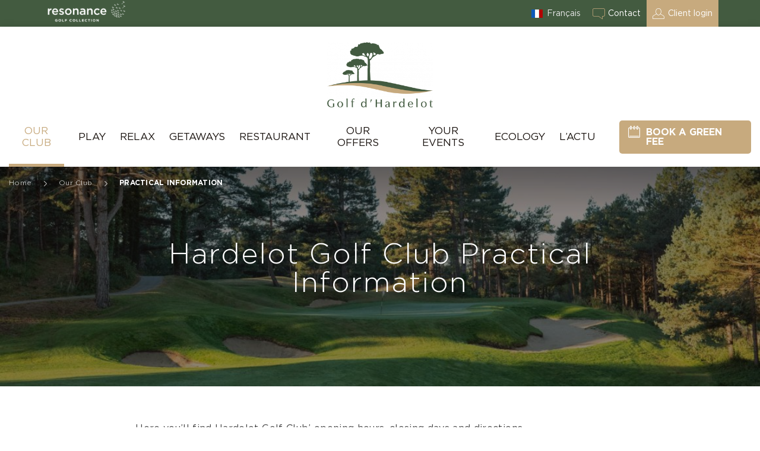

--- FILE ---
content_type: text/html; charset=UTF-8
request_url: https://www.hardelotgolfclub.com/en/our-club/practical-information/
body_size: 20131
content:
<!DOCTYPE html>
<html lang="en-US" data-theme="portail">

<head><meta charset="UTF-8"><script>if(navigator.userAgent.match(/MSIE|Internet Explorer/i)||navigator.userAgent.match(/Trident\/7\..*?rv:11/i)){var href=document.location.href;if(!href.match(/[?&]nowprocket/)){if(href.indexOf("?")==-1){if(href.indexOf("#")==-1){document.location.href=href+"?nowprocket=1"}else{document.location.href=href.replace("#","?nowprocket=1#")}}else{if(href.indexOf("#")==-1){document.location.href=href+"&nowprocket=1"}else{document.location.href=href.replace("#","&nowprocket=1#")}}}}</script><script>(()=>{class RocketLazyLoadScripts{constructor(){this.v="2.0.3",this.userEvents=["keydown","keyup","mousedown","mouseup","mousemove","mouseover","mouseenter","mouseout","mouseleave","touchmove","touchstart","touchend","touchcancel","wheel","click","dblclick","input","visibilitychange"],this.attributeEvents=["onblur","onclick","oncontextmenu","ondblclick","onfocus","onmousedown","onmouseenter","onmouseleave","onmousemove","onmouseout","onmouseover","onmouseup","onmousewheel","onscroll","onsubmit"]}async t(){this.i(),this.o(),/iP(ad|hone)/.test(navigator.userAgent)&&this.h(),this.u(),this.l(this),this.m(),this.k(this),this.p(this),this._(),await Promise.all([this.R(),this.L()]),this.lastBreath=Date.now(),this.S(this),this.P(),this.D(),this.O(),this.M(),await this.C(this.delayedScripts.normal),await this.C(this.delayedScripts.defer),await this.C(this.delayedScripts.async),this.F("domReady"),await this.T(),await this.j(),await this.I(),this.F("windowLoad"),await this.A(),window.dispatchEvent(new Event("rocket-allScriptsLoaded")),this.everythingLoaded=!0,this.lastTouchEnd&&await new Promise((t=>setTimeout(t,500-Date.now()+this.lastTouchEnd))),this.H(),this.F("all"),this.U(),this.W()}i(){this.CSPIssue=sessionStorage.getItem("rocketCSPIssue"),document.addEventListener("securitypolicyviolation",(t=>{this.CSPIssue||"script-src-elem"!==t.violatedDirective||"data"!==t.blockedURI||(this.CSPIssue=!0,sessionStorage.setItem("rocketCSPIssue",!0))}),{isRocket:!0})}o(){window.addEventListener("pageshow",(t=>{this.persisted=t.persisted,this.realWindowLoadedFired=!0}),{isRocket:!0}),window.addEventListener("pagehide",(()=>{this.onFirstUserAction=null}),{isRocket:!0})}h(){let t;function e(e){t=e}window.addEventListener("touchstart",e,{isRocket:!0}),window.addEventListener("touchend",(function i(o){Math.abs(o.changedTouches[0].pageX-t.changedTouches[0].pageX)<10&&Math.abs(o.changedTouches[0].pageY-t.changedTouches[0].pageY)<10&&o.timeStamp-t.timeStamp<200&&(o.target.dispatchEvent(new PointerEvent("click",{target:o.target,bubbles:!0,cancelable:!0,detail:1})),event.preventDefault(),window.removeEventListener("touchstart",e,{isRocket:!0}),window.removeEventListener("touchend",i,{isRocket:!0}))}),{isRocket:!0})}q(t){this.userActionTriggered||("mousemove"!==t.type||this.firstMousemoveIgnored?"keyup"===t.type||"mouseover"===t.type||"mouseout"===t.type||(this.userActionTriggered=!0,this.onFirstUserAction&&this.onFirstUserAction()):this.firstMousemoveIgnored=!0),"click"===t.type&&t.preventDefault(),this.savedUserEvents.length>0&&(t.stopPropagation(),t.stopImmediatePropagation()),"touchstart"===this.lastEvent&&"touchend"===t.type&&(this.lastTouchEnd=Date.now()),"click"===t.type&&(this.lastTouchEnd=0),this.lastEvent=t.type,this.savedUserEvents.push(t)}u(){this.savedUserEvents=[],this.userEventHandler=this.q.bind(this),this.userEvents.forEach((t=>window.addEventListener(t,this.userEventHandler,{passive:!1,isRocket:!0})))}U(){this.userEvents.forEach((t=>window.removeEventListener(t,this.userEventHandler,{passive:!1,isRocket:!0}))),this.savedUserEvents.forEach((t=>{t.target.dispatchEvent(new window[t.constructor.name](t.type,t))}))}m(){this.eventsMutationObserver=new MutationObserver((t=>{const e="return false";for(const i of t){if("attributes"===i.type){const t=i.target.getAttribute(i.attributeName);t&&t!==e&&(i.target.setAttribute("data-rocket-"+i.attributeName,t),i.target["rocket"+i.attributeName]=new Function("event",t),i.target.setAttribute(i.attributeName,e))}"childList"===i.type&&i.addedNodes.forEach((t=>{if(t.nodeType===Node.ELEMENT_NODE)for(const i of t.attributes)this.attributeEvents.includes(i.name)&&i.value&&""!==i.value&&(t.setAttribute("data-rocket-"+i.name,i.value),t["rocket"+i.name]=new Function("event",i.value),t.setAttribute(i.name,e))}))}})),this.eventsMutationObserver.observe(document,{subtree:!0,childList:!0,attributeFilter:this.attributeEvents})}H(){this.eventsMutationObserver.disconnect(),this.attributeEvents.forEach((t=>{document.querySelectorAll("[data-rocket-"+t+"]").forEach((e=>{e.setAttribute(t,e.getAttribute("data-rocket-"+t)),e.removeAttribute("data-rocket-"+t)}))}))}k(t){Object.defineProperty(HTMLElement.prototype,"onclick",{get(){return this.rocketonclick||null},set(e){this.rocketonclick=e,this.setAttribute(t.everythingLoaded?"onclick":"data-rocket-onclick","this.rocketonclick(event)")}})}S(t){function e(e,i){let o=e[i];e[i]=null,Object.defineProperty(e,i,{get:()=>o,set(s){t.everythingLoaded?o=s:e["rocket"+i]=o=s}})}e(document,"onreadystatechange"),e(window,"onload"),e(window,"onpageshow");try{Object.defineProperty(document,"readyState",{get:()=>t.rocketReadyState,set(e){t.rocketReadyState=e},configurable:!0}),document.readyState="loading"}catch(t){console.log("WPRocket DJE readyState conflict, bypassing")}}l(t){this.originalAddEventListener=EventTarget.prototype.addEventListener,this.originalRemoveEventListener=EventTarget.prototype.removeEventListener,this.savedEventListeners=[],EventTarget.prototype.addEventListener=function(e,i,o){o&&o.isRocket||!t.B(e,this)&&!t.userEvents.includes(e)||t.B(e,this)&&!t.userActionTriggered||e.startsWith("rocket-")||t.everythingLoaded?t.originalAddEventListener.call(this,e,i,o):t.savedEventListeners.push({target:this,remove:!1,type:e,func:i,options:o})},EventTarget.prototype.removeEventListener=function(e,i,o){o&&o.isRocket||!t.B(e,this)&&!t.userEvents.includes(e)||t.B(e,this)&&!t.userActionTriggered||e.startsWith("rocket-")||t.everythingLoaded?t.originalRemoveEventListener.call(this,e,i,o):t.savedEventListeners.push({target:this,remove:!0,type:e,func:i,options:o})}}F(t){"all"===t&&(EventTarget.prototype.addEventListener=this.originalAddEventListener,EventTarget.prototype.removeEventListener=this.originalRemoveEventListener),this.savedEventListeners=this.savedEventListeners.filter((e=>{let i=e.type,o=e.target||window;return"domReady"===t&&"DOMContentLoaded"!==i&&"readystatechange"!==i||("windowLoad"===t&&"load"!==i&&"readystatechange"!==i&&"pageshow"!==i||(this.B(i,o)&&(i="rocket-"+i),e.remove?o.removeEventListener(i,e.func,e.options):o.addEventListener(i,e.func,e.options),!1))}))}p(t){let e;function i(e){return t.everythingLoaded?e:e.split(" ").map((t=>"load"===t||t.startsWith("load.")?"rocket-jquery-load":t)).join(" ")}function o(o){function s(e){const s=o.fn[e];o.fn[e]=o.fn.init.prototype[e]=function(){return this[0]===window&&t.userActionTriggered&&("string"==typeof arguments[0]||arguments[0]instanceof String?arguments[0]=i(arguments[0]):"object"==typeof arguments[0]&&Object.keys(arguments[0]).forEach((t=>{const e=arguments[0][t];delete arguments[0][t],arguments[0][i(t)]=e}))),s.apply(this,arguments),this}}if(o&&o.fn&&!t.allJQueries.includes(o)){const e={DOMContentLoaded:[],"rocket-DOMContentLoaded":[]};for(const t in e)document.addEventListener(t,(()=>{e[t].forEach((t=>t()))}),{isRocket:!0});o.fn.ready=o.fn.init.prototype.ready=function(i){function s(){parseInt(o.fn.jquery)>2?setTimeout((()=>i.bind(document)(o))):i.bind(document)(o)}return t.realDomReadyFired?!t.userActionTriggered||t.fauxDomReadyFired?s():e["rocket-DOMContentLoaded"].push(s):e.DOMContentLoaded.push(s),o([])},s("on"),s("one"),s("off"),t.allJQueries.push(o)}e=o}t.allJQueries=[],o(window.jQuery),Object.defineProperty(window,"jQuery",{get:()=>e,set(t){o(t)}})}P(){const t=new Map;document.write=document.writeln=function(e){const i=document.currentScript,o=document.createRange(),s=i.parentElement;let n=t.get(i);void 0===n&&(n=i.nextSibling,t.set(i,n));const c=document.createDocumentFragment();o.setStart(c,0),c.appendChild(o.createContextualFragment(e)),s.insertBefore(c,n)}}async R(){return new Promise((t=>{this.userActionTriggered?t():this.onFirstUserAction=t}))}async L(){return new Promise((t=>{document.addEventListener("DOMContentLoaded",(()=>{this.realDomReadyFired=!0,t()}),{isRocket:!0})}))}async I(){return this.realWindowLoadedFired?Promise.resolve():new Promise((t=>{window.addEventListener("load",t,{isRocket:!0})}))}M(){this.pendingScripts=[];this.scriptsMutationObserver=new MutationObserver((t=>{for(const e of t)e.addedNodes.forEach((t=>{"SCRIPT"!==t.tagName||t.noModule||t.isWPRocket||this.pendingScripts.push({script:t,promise:new Promise((e=>{const i=()=>{const i=this.pendingScripts.findIndex((e=>e.script===t));i>=0&&this.pendingScripts.splice(i,1),e()};t.addEventListener("load",i,{isRocket:!0}),t.addEventListener("error",i,{isRocket:!0}),setTimeout(i,1e3)}))})}))})),this.scriptsMutationObserver.observe(document,{childList:!0,subtree:!0})}async j(){await this.J(),this.pendingScripts.length?(await this.pendingScripts[0].promise,await this.j()):this.scriptsMutationObserver.disconnect()}D(){this.delayedScripts={normal:[],async:[],defer:[]},document.querySelectorAll("script[type$=rocketlazyloadscript]").forEach((t=>{t.hasAttribute("data-rocket-src")?t.hasAttribute("async")&&!1!==t.async?this.delayedScripts.async.push(t):t.hasAttribute("defer")&&!1!==t.defer||"module"===t.getAttribute("data-rocket-type")?this.delayedScripts.defer.push(t):this.delayedScripts.normal.push(t):this.delayedScripts.normal.push(t)}))}async _(){await this.L();let t=[];document.querySelectorAll("script[type$=rocketlazyloadscript][data-rocket-src]").forEach((e=>{let i=e.getAttribute("data-rocket-src");if(i&&!i.startsWith("data:")){i.startsWith("//")&&(i=location.protocol+i);try{const o=new URL(i).origin;o!==location.origin&&t.push({src:o,crossOrigin:e.crossOrigin||"module"===e.getAttribute("data-rocket-type")})}catch(t){}}})),t=[...new Map(t.map((t=>[JSON.stringify(t),t]))).values()],this.N(t,"preconnect")}async $(t){if(await this.G(),!0!==t.noModule||!("noModule"in HTMLScriptElement.prototype))return new Promise((e=>{let i;function o(){(i||t).setAttribute("data-rocket-status","executed"),e()}try{if(navigator.userAgent.includes("Firefox/")||""===navigator.vendor||this.CSPIssue)i=document.createElement("script"),[...t.attributes].forEach((t=>{let e=t.nodeName;"type"!==e&&("data-rocket-type"===e&&(e="type"),"data-rocket-src"===e&&(e="src"),i.setAttribute(e,t.nodeValue))})),t.text&&(i.text=t.text),t.nonce&&(i.nonce=t.nonce),i.hasAttribute("src")?(i.addEventListener("load",o,{isRocket:!0}),i.addEventListener("error",(()=>{i.setAttribute("data-rocket-status","failed-network"),e()}),{isRocket:!0}),setTimeout((()=>{i.isConnected||e()}),1)):(i.text=t.text,o()),i.isWPRocket=!0,t.parentNode.replaceChild(i,t);else{const i=t.getAttribute("data-rocket-type"),s=t.getAttribute("data-rocket-src");i?(t.type=i,t.removeAttribute("data-rocket-type")):t.removeAttribute("type"),t.addEventListener("load",o,{isRocket:!0}),t.addEventListener("error",(i=>{this.CSPIssue&&i.target.src.startsWith("data:")?(console.log("WPRocket: CSP fallback activated"),t.removeAttribute("src"),this.$(t).then(e)):(t.setAttribute("data-rocket-status","failed-network"),e())}),{isRocket:!0}),s?(t.fetchPriority="high",t.removeAttribute("data-rocket-src"),t.src=s):t.src="data:text/javascript;base64,"+window.btoa(unescape(encodeURIComponent(t.text)))}}catch(i){t.setAttribute("data-rocket-status","failed-transform"),e()}}));t.setAttribute("data-rocket-status","skipped")}async C(t){const e=t.shift();return e?(e.isConnected&&await this.$(e),this.C(t)):Promise.resolve()}O(){this.N([...this.delayedScripts.normal,...this.delayedScripts.defer,...this.delayedScripts.async],"preload")}N(t,e){this.trash=this.trash||[];let i=!0;var o=document.createDocumentFragment();t.forEach((t=>{const s=t.getAttribute&&t.getAttribute("data-rocket-src")||t.src;if(s&&!s.startsWith("data:")){const n=document.createElement("link");n.href=s,n.rel=e,"preconnect"!==e&&(n.as="script",n.fetchPriority=i?"high":"low"),t.getAttribute&&"module"===t.getAttribute("data-rocket-type")&&(n.crossOrigin=!0),t.crossOrigin&&(n.crossOrigin=t.crossOrigin),t.integrity&&(n.integrity=t.integrity),t.nonce&&(n.nonce=t.nonce),o.appendChild(n),this.trash.push(n),i=!1}})),document.head.appendChild(o)}W(){this.trash.forEach((t=>t.remove()))}async T(){try{document.readyState="interactive"}catch(t){}this.fauxDomReadyFired=!0;try{await this.G(),document.dispatchEvent(new Event("rocket-readystatechange")),await this.G(),document.rocketonreadystatechange&&document.rocketonreadystatechange(),await this.G(),document.dispatchEvent(new Event("rocket-DOMContentLoaded")),await this.G(),window.dispatchEvent(new Event("rocket-DOMContentLoaded"))}catch(t){console.error(t)}}async A(){try{document.readyState="complete"}catch(t){}try{await this.G(),document.dispatchEvent(new Event("rocket-readystatechange")),await this.G(),document.rocketonreadystatechange&&document.rocketonreadystatechange(),await this.G(),window.dispatchEvent(new Event("rocket-load")),await this.G(),window.rocketonload&&window.rocketonload(),await this.G(),this.allJQueries.forEach((t=>t(window).trigger("rocket-jquery-load"))),await this.G();const t=new Event("rocket-pageshow");t.persisted=this.persisted,window.dispatchEvent(t),await this.G(),window.rocketonpageshow&&window.rocketonpageshow({persisted:this.persisted})}catch(t){console.error(t)}}async G(){Date.now()-this.lastBreath>45&&(await this.J(),this.lastBreath=Date.now())}async J(){return document.hidden?new Promise((t=>setTimeout(t))):new Promise((t=>requestAnimationFrame(t)))}B(t,e){return e===document&&"readystatechange"===t||(e===document&&"DOMContentLoaded"===t||(e===window&&"DOMContentLoaded"===t||(e===window&&"load"===t||e===window&&"pageshow"===t)))}static run(){(new RocketLazyLoadScripts).t()}}RocketLazyLoadScripts.run()})();</script>
	
	<meta name="viewport" content="width=device-width, initial-scale=1.0, maximum-scale=1.0, user-scalable=yes" />
	<link rel="profile" href="https://gmpg.org/xfn/11">

				<link rel="apple-touch-icon" sizes="180x180" href="https://www.hardelotgolfclub.com/wp-content/uploads/sites/9/2022/11/2205043-GOLFS-DHARDELOT_LOGO_CMJN-1-150x150.png">
		<link rel="icon" type="image/png" href="https://www.hardelotgolfclub.com/wp-content/uploads/sites/9/2022/11/2205043-GOLFS-DHARDELOT_LOGO_CMJN-1-150x150.png" sizes="32x32">
		<link rel="icon" type="image/png" href="https://www.hardelotgolfclub.com/wp-content/uploads/sites/9/2022/11/2205043-GOLFS-DHARDELOT_LOGO_CMJN-1-150x150.png" sizes="16x16">
		<meta name="msapplication-TileColor" content="#da532c">
	<meta name="theme-color" content="#ffffff">
	<meta name="apple-mobile-web-app-title" content="Practical information on Golfs d&#039;Hardelot | Resonance Golf Collection" />
	<meta name="apple-mobile-web-app-capable" content="no" />
	<meta name="apple-mobile-web-app-status-bar-style" content="black" />
	<meta itemprop="name" content="Practical information on Golfs d&#039;Hardelot | Resonance Golf Collection">
	<meta itemprop="description" content="A site using Resonance Golf Collection sites">
	<meta itemprop="image" content="https://www.hardelotgolfclub.com/wp-content/themes/opengolfclub/assets/img/google.jpg">
	
	<!-- Global site tag (gtag.js) - Google Analytics -->
	<script type="rocketlazyloadscript" async data-rocket-src="https://www.googletagmanager.com/gtag/js?id=UA-164025359-10 "></script>

	<script type="rocketlazyloadscript">
		window.dataLayer = window.dataLayer || [];
	</script>
	<script type="rocketlazyloadscript">
		function googlemapapicallback() {}
	</script>

			<script type="rocketlazyloadscript">
			window.MSInputMethodContext && document.documentMode && document.write('<script src="https://cdn.jsdelivr.net/gh/nuxodin/ie11CustomProperties@4.1.0/ie11CustomProperties.min.js"><\/script>');
		</script>
		<script>
			var themeProps = {
				 '--theme-primary': '#C7AA7E',
				 '--theme-secondary': '#C7AA7E',
				 '--theme-tertiary': '#F6F5F1',
				 '--theme-cta-primary': '#C7AA7E',
				 '--theme-cta-primary-hover': '#CDB693',
				 '--theme-cta-primary-label': '#FFFFFF',
				 '--theme-cta-outline': '#C7AA7E',
				 '--theme-cta-outline-label': '#C7AA7E',
				 '--theme-cta-outline-hover': '#C7AA7E',
				 '--theme-cta-outline-hover-label': '#FFFFFF',
				 '--theme-background-primary': '#435B40',
				 '--theme-background-primary-content': '#FFFFFF',
				 '--theme-backgrounded': '#F6F5F1',
				 '--theme-icon-color': '#63C6B2',
							};
			for (var prop in themeProps) {
				document.documentElement.style.setProperty(prop, themeProps[prop]);
			}
		</script>
	


		
	


	<meta name='robots' content='index, follow, max-image-preview:large, max-snippet:-1, max-video-preview:-1' />
<link rel="alternate" hreflang="en" href="https://www.hardelotgolfclub.com/en/our-club/practical-information/" />
<link rel="alternate" hreflang="fr" href="https://www.hardelotgolfclub.com/fr/notre-club/informations-pratiques/" />
<link rel="alternate" hreflang="x-default" href="https://www.hardelotgolfclub.com/fr/notre-club/informations-pratiques/" />

	<!-- This site is optimized with the Yoast SEO plugin v26.5 - https://yoast.com/wordpress/plugins/seo/ -->
	<title>Practical information on Golfs d&#039;Hardelot | Resonance Golf Collection</title>
<link crossorigin data-rocket-preconnect href="https://connect.facebook.net" rel="preconnect">
<link crossorigin data-rocket-preconnect href="https://www.googletagmanager.com" rel="preconnect">
<link crossorigin data-rocket-preconnect href="https://maps.googleapis.com" rel="preconnect"><link rel="preload" data-rocket-preload as="image" href="https://www.hardelotgolfclub.com/wp-content/uploads/sites/9/2021/02/golf_en_cote_d_opale-1-1162x494.jpg" media="(min-width: 576px)" fetchpriority="high">
	<meta name="description" content="Practical information on Golfs d&#039;Hardelot in Nord pas de Calais. Opening and closing times and getting there by car, train and plane." />
	<link rel="canonical" href="https://www.hardelotgolfclub.com/en/our-club/practical-information/" />
	<meta property="og:locale" content="en_US" />
	<meta property="og:type" content="article" />
	<meta property="og:title" content="Practical information on Golfs d&#039;Hardelot | Resonance Golf Collection" />
	<meta property="og:description" content="Practical information on Golfs d&#039;Hardelot in Nord pas de Calais. Opening and closing times and getting there by car, train and plane." />
	<meta property="og:url" content="https://www.hardelotgolfclub.com/en/our-club/practical-information/" />
	<meta property="og:site_name" content="Golfs d&#039;Hardelot" />
	<meta property="article:modified_time" content="2025-10-25T11:43:17+00:00" />
	<meta name="twitter:card" content="summary_large_image" />
	<script type="application/ld+json" class="yoast-schema-graph">{"@context":"https://schema.org","@graph":[{"@type":"WebPage","@id":"https://www.hardelotgolfclub.com/en/our-club/practical-information/","url":"https://www.hardelotgolfclub.com/en/our-club/practical-information/","name":"Practical information on Golfs d'Hardelot | Resonance Golf Collection","isPartOf":{"@id":"https://www.hardelotgolfclub.com/en/#website"},"datePublished":"2021-02-23T17:18:22+00:00","dateModified":"2025-10-25T11:43:17+00:00","description":"Practical information on Golfs d'Hardelot in Nord pas de Calais. Opening and closing times and getting there by car, train and plane.","breadcrumb":{"@id":"https://www.hardelotgolfclub.com/en/our-club/practical-information/#breadcrumb"},"inLanguage":"en-US","potentialAction":[{"@type":"ReadAction","target":["https://www.hardelotgolfclub.com/en/our-club/practical-information/"]}]},{"@type":"BreadcrumbList","@id":"https://www.hardelotgolfclub.com/en/our-club/practical-information/#breadcrumb","itemListElement":[{"@type":"ListItem","position":1,"name":"Home","item":"https://www.hardelotgolfclub.com/en/"},{"@type":"ListItem","position":2,"name":"Our Club","item":"https://www.hardelotgolfclub.com/en/our-club/"},{"@type":"ListItem","position":3,"name":"PRACTICAL INFORMATION"}]},{"@type":"WebSite","@id":"https://www.hardelotgolfclub.com/en/#website","url":"https://www.hardelotgolfclub.com/en/","name":"Golfs d&#039;Hardelot","description":"A site using Resonance Golf Collection sites","potentialAction":[{"@type":"SearchAction","target":{"@type":"EntryPoint","urlTemplate":"https://www.hardelotgolfclub.com/en/?s={search_term_string}"},"query-input":{"@type":"PropertyValueSpecification","valueRequired":true,"valueName":"search_term_string"}}],"inLanguage":"en-US"}]}</script>
	<!-- / Yoast SEO plugin. -->


<link rel='dns-prefetch' href='//maps.googleapis.com' />
<link rel='dns-prefetch' href='//www.googletagmanager.com' />
<link rel='dns-prefetch' href='//hcaptcha.com' />

<link rel="alternate" title="oEmbed (JSON)" type="application/json+oembed" href="https://www.hardelotgolfclub.com/en/wp-json/oembed/1.0/embed?url=https%3A%2F%2Fwww.hardelotgolfclub.com%2Fen%2Four-club%2Fpractical-information%2F" />
<link rel="alternate" title="oEmbed (XML)" type="text/xml+oembed" href="https://www.hardelotgolfclub.com/en/wp-json/oembed/1.0/embed?url=https%3A%2F%2Fwww.hardelotgolfclub.com%2Fen%2Four-club%2Fpractical-information%2F&#038;format=xml" />
<style id='wp-img-auto-sizes-contain-inline-css' type='text/css'>
img:is([sizes=auto i],[sizes^="auto," i]){contain-intrinsic-size:3000px 1500px}
/*# sourceURL=wp-img-auto-sizes-contain-inline-css */
</style>
<link rel='stylesheet' id='wp-block-library-css' href='https://www.hardelotgolfclub.com/wp-includes/css/dist/block-library/style.min.css'  media='all' />
<style id='global-styles-inline-css' type='text/css'>
:root{--wp--preset--aspect-ratio--square: 1;--wp--preset--aspect-ratio--4-3: 4/3;--wp--preset--aspect-ratio--3-4: 3/4;--wp--preset--aspect-ratio--3-2: 3/2;--wp--preset--aspect-ratio--2-3: 2/3;--wp--preset--aspect-ratio--16-9: 16/9;--wp--preset--aspect-ratio--9-16: 9/16;--wp--preset--color--black: #000000;--wp--preset--color--cyan-bluish-gray: #abb8c3;--wp--preset--color--white: #ffffff;--wp--preset--color--pale-pink: #f78da7;--wp--preset--color--vivid-red: #cf2e2e;--wp--preset--color--luminous-vivid-orange: #ff6900;--wp--preset--color--luminous-vivid-amber: #fcb900;--wp--preset--color--light-green-cyan: #7bdcb5;--wp--preset--color--vivid-green-cyan: #00d084;--wp--preset--color--pale-cyan-blue: #8ed1fc;--wp--preset--color--vivid-cyan-blue: #0693e3;--wp--preset--color--vivid-purple: #9b51e0;--wp--preset--gradient--vivid-cyan-blue-to-vivid-purple: linear-gradient(135deg,rgb(6,147,227) 0%,rgb(155,81,224) 100%);--wp--preset--gradient--light-green-cyan-to-vivid-green-cyan: linear-gradient(135deg,rgb(122,220,180) 0%,rgb(0,208,130) 100%);--wp--preset--gradient--luminous-vivid-amber-to-luminous-vivid-orange: linear-gradient(135deg,rgb(252,185,0) 0%,rgb(255,105,0) 100%);--wp--preset--gradient--luminous-vivid-orange-to-vivid-red: linear-gradient(135deg,rgb(255,105,0) 0%,rgb(207,46,46) 100%);--wp--preset--gradient--very-light-gray-to-cyan-bluish-gray: linear-gradient(135deg,rgb(238,238,238) 0%,rgb(169,184,195) 100%);--wp--preset--gradient--cool-to-warm-spectrum: linear-gradient(135deg,rgb(74,234,220) 0%,rgb(151,120,209) 20%,rgb(207,42,186) 40%,rgb(238,44,130) 60%,rgb(251,105,98) 80%,rgb(254,248,76) 100%);--wp--preset--gradient--blush-light-purple: linear-gradient(135deg,rgb(255,206,236) 0%,rgb(152,150,240) 100%);--wp--preset--gradient--blush-bordeaux: linear-gradient(135deg,rgb(254,205,165) 0%,rgb(254,45,45) 50%,rgb(107,0,62) 100%);--wp--preset--gradient--luminous-dusk: linear-gradient(135deg,rgb(255,203,112) 0%,rgb(199,81,192) 50%,rgb(65,88,208) 100%);--wp--preset--gradient--pale-ocean: linear-gradient(135deg,rgb(255,245,203) 0%,rgb(182,227,212) 50%,rgb(51,167,181) 100%);--wp--preset--gradient--electric-grass: linear-gradient(135deg,rgb(202,248,128) 0%,rgb(113,206,126) 100%);--wp--preset--gradient--midnight: linear-gradient(135deg,rgb(2,3,129) 0%,rgb(40,116,252) 100%);--wp--preset--font-size--small: 13px;--wp--preset--font-size--medium: 20px;--wp--preset--font-size--large: 36px;--wp--preset--font-size--x-large: 42px;--wp--preset--spacing--20: 0.44rem;--wp--preset--spacing--30: 0.67rem;--wp--preset--spacing--40: 1rem;--wp--preset--spacing--50: 1.5rem;--wp--preset--spacing--60: 2.25rem;--wp--preset--spacing--70: 3.38rem;--wp--preset--spacing--80: 5.06rem;--wp--preset--shadow--natural: 6px 6px 9px rgba(0, 0, 0, 0.2);--wp--preset--shadow--deep: 12px 12px 50px rgba(0, 0, 0, 0.4);--wp--preset--shadow--sharp: 6px 6px 0px rgba(0, 0, 0, 0.2);--wp--preset--shadow--outlined: 6px 6px 0px -3px rgb(255, 255, 255), 6px 6px rgb(0, 0, 0);--wp--preset--shadow--crisp: 6px 6px 0px rgb(0, 0, 0);}:where(.is-layout-flex){gap: 0.5em;}:where(.is-layout-grid){gap: 0.5em;}body .is-layout-flex{display: flex;}.is-layout-flex{flex-wrap: wrap;align-items: center;}.is-layout-flex > :is(*, div){margin: 0;}body .is-layout-grid{display: grid;}.is-layout-grid > :is(*, div){margin: 0;}:where(.wp-block-columns.is-layout-flex){gap: 2em;}:where(.wp-block-columns.is-layout-grid){gap: 2em;}:where(.wp-block-post-template.is-layout-flex){gap: 1.25em;}:where(.wp-block-post-template.is-layout-grid){gap: 1.25em;}.has-black-color{color: var(--wp--preset--color--black) !important;}.has-cyan-bluish-gray-color{color: var(--wp--preset--color--cyan-bluish-gray) !important;}.has-white-color{color: var(--wp--preset--color--white) !important;}.has-pale-pink-color{color: var(--wp--preset--color--pale-pink) !important;}.has-vivid-red-color{color: var(--wp--preset--color--vivid-red) !important;}.has-luminous-vivid-orange-color{color: var(--wp--preset--color--luminous-vivid-orange) !important;}.has-luminous-vivid-amber-color{color: var(--wp--preset--color--luminous-vivid-amber) !important;}.has-light-green-cyan-color{color: var(--wp--preset--color--light-green-cyan) !important;}.has-vivid-green-cyan-color{color: var(--wp--preset--color--vivid-green-cyan) !important;}.has-pale-cyan-blue-color{color: var(--wp--preset--color--pale-cyan-blue) !important;}.has-vivid-cyan-blue-color{color: var(--wp--preset--color--vivid-cyan-blue) !important;}.has-vivid-purple-color{color: var(--wp--preset--color--vivid-purple) !important;}.has-black-background-color{background-color: var(--wp--preset--color--black) !important;}.has-cyan-bluish-gray-background-color{background-color: var(--wp--preset--color--cyan-bluish-gray) !important;}.has-white-background-color{background-color: var(--wp--preset--color--white) !important;}.has-pale-pink-background-color{background-color: var(--wp--preset--color--pale-pink) !important;}.has-vivid-red-background-color{background-color: var(--wp--preset--color--vivid-red) !important;}.has-luminous-vivid-orange-background-color{background-color: var(--wp--preset--color--luminous-vivid-orange) !important;}.has-luminous-vivid-amber-background-color{background-color: var(--wp--preset--color--luminous-vivid-amber) !important;}.has-light-green-cyan-background-color{background-color: var(--wp--preset--color--light-green-cyan) !important;}.has-vivid-green-cyan-background-color{background-color: var(--wp--preset--color--vivid-green-cyan) !important;}.has-pale-cyan-blue-background-color{background-color: var(--wp--preset--color--pale-cyan-blue) !important;}.has-vivid-cyan-blue-background-color{background-color: var(--wp--preset--color--vivid-cyan-blue) !important;}.has-vivid-purple-background-color{background-color: var(--wp--preset--color--vivid-purple) !important;}.has-black-border-color{border-color: var(--wp--preset--color--black) !important;}.has-cyan-bluish-gray-border-color{border-color: var(--wp--preset--color--cyan-bluish-gray) !important;}.has-white-border-color{border-color: var(--wp--preset--color--white) !important;}.has-pale-pink-border-color{border-color: var(--wp--preset--color--pale-pink) !important;}.has-vivid-red-border-color{border-color: var(--wp--preset--color--vivid-red) !important;}.has-luminous-vivid-orange-border-color{border-color: var(--wp--preset--color--luminous-vivid-orange) !important;}.has-luminous-vivid-amber-border-color{border-color: var(--wp--preset--color--luminous-vivid-amber) !important;}.has-light-green-cyan-border-color{border-color: var(--wp--preset--color--light-green-cyan) !important;}.has-vivid-green-cyan-border-color{border-color: var(--wp--preset--color--vivid-green-cyan) !important;}.has-pale-cyan-blue-border-color{border-color: var(--wp--preset--color--pale-cyan-blue) !important;}.has-vivid-cyan-blue-border-color{border-color: var(--wp--preset--color--vivid-cyan-blue) !important;}.has-vivid-purple-border-color{border-color: var(--wp--preset--color--vivid-purple) !important;}.has-vivid-cyan-blue-to-vivid-purple-gradient-background{background: var(--wp--preset--gradient--vivid-cyan-blue-to-vivid-purple) !important;}.has-light-green-cyan-to-vivid-green-cyan-gradient-background{background: var(--wp--preset--gradient--light-green-cyan-to-vivid-green-cyan) !important;}.has-luminous-vivid-amber-to-luminous-vivid-orange-gradient-background{background: var(--wp--preset--gradient--luminous-vivid-amber-to-luminous-vivid-orange) !important;}.has-luminous-vivid-orange-to-vivid-red-gradient-background{background: var(--wp--preset--gradient--luminous-vivid-orange-to-vivid-red) !important;}.has-very-light-gray-to-cyan-bluish-gray-gradient-background{background: var(--wp--preset--gradient--very-light-gray-to-cyan-bluish-gray) !important;}.has-cool-to-warm-spectrum-gradient-background{background: var(--wp--preset--gradient--cool-to-warm-spectrum) !important;}.has-blush-light-purple-gradient-background{background: var(--wp--preset--gradient--blush-light-purple) !important;}.has-blush-bordeaux-gradient-background{background: var(--wp--preset--gradient--blush-bordeaux) !important;}.has-luminous-dusk-gradient-background{background: var(--wp--preset--gradient--luminous-dusk) !important;}.has-pale-ocean-gradient-background{background: var(--wp--preset--gradient--pale-ocean) !important;}.has-electric-grass-gradient-background{background: var(--wp--preset--gradient--electric-grass) !important;}.has-midnight-gradient-background{background: var(--wp--preset--gradient--midnight) !important;}.has-small-font-size{font-size: var(--wp--preset--font-size--small) !important;}.has-medium-font-size{font-size: var(--wp--preset--font-size--medium) !important;}.has-large-font-size{font-size: var(--wp--preset--font-size--large) !important;}.has-x-large-font-size{font-size: var(--wp--preset--font-size--x-large) !important;}
/*# sourceURL=global-styles-inline-css */
</style>

<style id='classic-theme-styles-inline-css' type='text/css'>
/*! This file is auto-generated */
.wp-block-button__link{color:#fff;background-color:#32373c;border-radius:9999px;box-shadow:none;text-decoration:none;padding:calc(.667em + 2px) calc(1.333em + 2px);font-size:1.125em}.wp-block-file__button{background:#32373c;color:#fff;text-decoration:none}
/*# sourceURL=/wp-includes/css/classic-themes.min.css */
</style>
<link rel='stylesheet' id='style_principal-css' href='https://www.hardelotgolfclub.com/wp-content/themes/opengolfclub/assets/css/app.css'  media='all' />

<!-- Google Analytics snippet added by Site Kit -->
<script type="rocketlazyloadscript" data-rocket-src="https://www.googletagmanager.com/gtag/js?id=G-LNHQH28PYG" id="google_gtagjs-js" async></script>
<script type="rocketlazyloadscript" id="google_gtagjs-js-after">
/* <![CDATA[ */
window.dataLayer = window.dataLayer || [];function gtag(){dataLayer.push(arguments);}
gtag("js", new Date());
gtag("set", "developer_id.dZTNiMT", true);
gtag("config", "G-LNHQH28PYG");
//# sourceURL=google_gtagjs-js-after
/* ]]> */
</script>

<!-- End Google Analytics snippet added by Site Kit -->
<link rel="https://api.w.org/" href="https://www.hardelotgolfclub.com/en/wp-json/" /><link rel="alternate" title="JSON" type="application/json" href="https://www.hardelotgolfclub.com/en/wp-json/wp/v2/pages/1553" /><link rel='shortlink' href='https://www.hardelotgolfclub.com/en/?p=1553' />
<meta name="generator" content="Site Kit by Google 1.96.0" /><style>
.h-captcha{position:relative;display:block;margin-bottom:2rem;padding:0;clear:both}.h-captcha[data-size="normal"]{width:302px;height:76px}.h-captcha[data-size="compact"]{width:158px;height:138px}.h-captcha[data-size="invisible"]{display:none}.h-captcha iframe{z-index:1}.h-captcha::before{content:"";display:block;position:absolute;top:0;left:0;background:url(https://www.hardelotgolfclub.com/wp-content/plugins/hcaptcha-for-forms-and-more/assets/images/hcaptcha-div-logo.svg) no-repeat;border:1px solid #fff0;border-radius:4px;box-sizing:border-box}.h-captcha::after{content:"The hCaptcha loading is delayed until user interaction.";font-family:-apple-system,system-ui,BlinkMacSystemFont,"Segoe UI",Roboto,Oxygen,Ubuntu,"Helvetica Neue",Arial,sans-serif;font-size:10px;font-weight:500;position:absolute;top:0;bottom:0;left:0;right:0;box-sizing:border-box;color:#bf1722;opacity:0}.h-captcha:not(:has(iframe))::after{animation:hcap-msg-fade-in .3s ease forwards;animation-delay:2s}.h-captcha:has(iframe)::after{animation:none;opacity:0}@keyframes hcap-msg-fade-in{to{opacity:1}}.h-captcha[data-size="normal"]::before{width:302px;height:76px;background-position:93.8% 28%}.h-captcha[data-size="normal"]::after{width:302px;height:76px;display:flex;flex-wrap:wrap;align-content:center;line-height:normal;padding:0 75px 0 10px}.h-captcha[data-size="compact"]::before{width:158px;height:138px;background-position:49.9% 78.8%}.h-captcha[data-size="compact"]::after{width:158px;height:138px;text-align:center;line-height:normal;padding:24px 10px 10px 10px}.h-captcha[data-theme="light"]::before,body.is-light-theme .h-captcha[data-theme="auto"]::before,.h-captcha[data-theme="auto"]::before{background-color:#fafafa;border:1px solid #e0e0e0}.h-captcha[data-theme="dark"]::before,body.is-dark-theme .h-captcha[data-theme="auto"]::before,html.wp-dark-mode-active .h-captcha[data-theme="auto"]::before,html.drdt-dark-mode .h-captcha[data-theme="auto"]::before{background-image:url(https://www.hardelotgolfclub.com/wp-content/plugins/hcaptcha-for-forms-and-more/assets/images/hcaptcha-div-logo-white.svg);background-repeat:no-repeat;background-color:#333;border:1px solid #f5f5f5}@media (prefers-color-scheme:dark){.h-captcha[data-theme="auto"]::before{background-image:url(https://www.hardelotgolfclub.com/wp-content/plugins/hcaptcha-for-forms-and-more/assets/images/hcaptcha-div-logo-white.svg);background-repeat:no-repeat;background-color:#333;border:1px solid #f5f5f5}}.h-captcha[data-theme="custom"]::before{background-color:initial}.h-captcha[data-size="invisible"]::before,.h-captcha[data-size="invisible"]::after{display:none}.h-captcha iframe{position:relative}div[style*="z-index: 2147483647"] div[style*="border-width: 11px"][style*="position: absolute"][style*="pointer-events: none"]{border-style:none}
</style>

<!-- Google Tag Manager snippet added by Site Kit -->
<script type="rocketlazyloadscript" data-rocket-type="text/javascript">
/* <![CDATA[ */

			( function( w, d, s, l, i ) {
				w[l] = w[l] || [];
				w[l].push( {'gtm.start': new Date().getTime(), event: 'gtm.js'} );
				var f = d.getElementsByTagName( s )[0],
					j = d.createElement( s ), dl = l != 'dataLayer' ? '&l=' + l : '';
				j.async = true;
				j.src = 'https://www.googletagmanager.com/gtm.js?id=' + i + dl;
				f.parentNode.insertBefore( j, f );
			} )( window, document, 'script', 'dataLayer', 'GTM-TTTD32W' );
			
/* ]]> */
</script>

<!-- End Google Tag Manager snippet added by Site Kit -->


	
<meta name="generator" content="WP Rocket 3.19.0.1" data-wpr-features="wpr_delay_js wpr_preconnect_external_domains wpr_oci wpr_preload_links wpr_desktop" /></head>


<body class="wp-singular page-template-default page page-id-1553 page-child parent-pageid-850 wp-theme-opengolfclub" data-module="tracking">

	<!-- Google Tag Manager (noscript) -->
	<noscript><iframe src=" https://hc.resonance.golf/ns.html?id=GTM-TGT2QL4P " height="0" width="0" style="display:none;visibility:hidden"></iframe></noscript>
	<!-- End Google Tag Manager (noscript) -->


	
<div  class="topbar">
    <div  class="container-fluid">
        <div  class="row">
            <div class="col">
                <div class="content content-golf">

                    <div class="logo-resonance">
                                                    <img src="https://www.hardelotgolfclub.com/wp-content/themes/opengolfclub/assets/img/logo-resonance-white.svg" alt="Golf d&#039;Hardelot">
                            <span class="sr-only">Resonance</span>
                                            </div>

                    <ul class="list-top-actions">
                        <li>
                            <div class="input-container switch-lang" data-lang="fr"><a href="https://www.hardelotgolfclub.com/fr/notre-club/informations-pratiques/">Français</a></div>                        </li>
                                                    <li class="contact-col">
                                <a href="https://www.hardelotgolfclub.com/en/contact-us/" class="cta-btn link icon-dialog">Contact</a>
                            </li>
                                                                            <li class="members-area">
                                <a href="https://hardelot.resonance.golf" class="cta-btn link icon-person" target="_blank">Client login</a>
                            </li>
                                            </ul>
                </div>
            </div>
        </div>
    </div>
</div>
<header  class="main-header golf" role="banner" data-module="stickyNav">
    <nav class="main-navigation">
        <div  class="container-fluid">
            <div  class="row">
                <div class="col">

                    <div class="main-navigation-bar">
                        <a href="https://www.hardelotgolfclub.com/en/" class="main-logo">
                                                            <img src="https://www.hardelotgolfclub.com/wp-content/uploads/sites/9/2022/11/logo-hardelot-couleur-300x185.png" alt="Golf d&#039;Hardelot">
                                                                                </a>

                        
                        
                                                                                                                                    <div class="header-booking-form ">
                                        <a href="https://booking.resonance.golf/en/hardelot/?origin=HARDELOT_MOBILE" class="cta-btn booking icon-calendar mobile" target="_blank">Book a green fee</a>
                                    </div>
                                                            
                        
                    </div>

                    
                    <div class="menu-header-container">
                        <a href="https://www.hardelotgolfclub.com/en/" class="main-logo-sticky">
                                                            <img src="https://www.hardelotgolfclub.com/wp-content/uploads/sites/9/2022/11/logo-hardelot-couleur-300x185.png" alt="Golf d&#039;Hardelot">
                                                    </a>
                        <ul id="menu-header" class="menu-header" data-module="menuMobile">
                                                                <li class="menu-item with-submenu current-menu-item">


                                                                                <div class="menu-item-link">
                                                                                            <span class="icon icon-arrow-right js-openSubmenu"></span>
                                            
                                                                                            
                                                                                                    <button type="button">Our Club</button>
                                                                                            
                                        </div>


                                                                                    <ul class="sub-menu">
                                                <li class="menu-item">
                                                    <div class="menu-item-link back">
                                                        <span class="icon js-goback"></span>
                                                        <a href="https://www.hardelotgolfclub.com/en/our-club/">Our Club</a>
                                                    </div>
                                                </li>
                                                                                                    <li class="menu-item">
                                                        <div class="menu-item-link ">
                                                            <span class="icon icon-arrow-right js-openSubmenu"></span>
                                                            <a href="https://www.hardelotgolfclub.com/en/our-club/golf-club-overview/">Golf club overview</a>
                                                        </div>
                                                        
                                                    </li>
                                                                                                    <li class="menu-item">
                                                        <div class="menu-item-link ">
                                                            <span class="icon icon-arrow-right js-openSubmenu"></span>
                                                            <a href="https://www.hardelotgolfclub.com/en/our-club/golf-club-history/">Golf club history</a>
                                                        </div>
                                                        
                                                    </li>
                                                                                                    <li class="menu-item">
                                                        <div class="menu-item-link ">
                                                            <span class="icon icon-arrow-right js-openSubmenu"></span>
                                                            <a href="https://www.hardelotgolfclub.com/en/our-club/clubhouses/">Clubhouse</a>
                                                        </div>
                                                        
                                                    </li>
                                                                                                    <li class="menu-item">
                                                        <div class="menu-item-link ">
                                                            <span class="icon icon-arrow-right js-openSubmenu"></span>
                                                            <a href="https://www.hardelotgolfclub.com/en/our-club/proshops/">Proshops</a>
                                                        </div>
                                                        
                                                    </li>
                                                                                                    <li class="menu-item">
                                                        <div class="menu-item-link ">
                                                            <span class="icon icon-arrow-right js-openSubmenu"></span>
                                                            <a href="https://www.hardelotgolfclub.com/en/our-club/practical-information/">PRACTICAL INFORMATION</a>
                                                        </div>
                                                        
                                                    </li>
                                                                                            </ul>
                                                                            </li>
                                                                <li class="menu-item with-submenu ">


                                                                                <div class="menu-item-link">
                                                                                            <span class="icon icon-arrow-right js-openSubmenu"></span>
                                            
                                                                                            
                                                                                                    <button type="button">Play</button>
                                                                                            
                                        </div>


                                                                                    <ul class="sub-menu">
                                                <li class="menu-item">
                                                    <div class="menu-item-link back">
                                                        <span class="icon js-goback"></span>
                                                        <a href="https://www.hardelotgolfclub.com/en/play/">Play</a>
                                                    </div>
                                                </li>
                                                                                                    <li class="menu-item">
                                                        <div class="menu-item-link ">
                                                            <span class="icon icon-arrow-right js-openSubmenu"></span>
                                                            <a href="https://www.hardelotgolfclub.com/en/play/live-from-the-golf-club/">Live from the golf club</a>
                                                        </div>
                                                        
                                                    </li>
                                                                                                    <li class="menu-item">
                                                        <div class="menu-item-link ">
                                                            <span class="icon icon-arrow-right js-openSubmenu"></span>
                                                            <a href="https://www.hardelotgolfclub.com/en/play/golf-des-dunes-18-holes/">Golf des Dunes &#8211; 18 holes</a>
                                                        </div>
                                                        
                                                    </li>
                                                                                                    <li class="menu-item">
                                                        <div class="menu-item-link ">
                                                            <span class="icon icon-arrow-right js-openSubmenu"></span>
                                                            <a href="https://www.hardelotgolfclub.com/en/play/golf-des-pins-18-holes/">Pines Course &#8211; 18 holes</a>
                                                        </div>
                                                        
                                                    </li>
                                                                                                    <li class="menu-item">
                                                        <div class="menu-item-link ">
                                                            <span class="icon icon-arrow-right js-openSubmenu"></span>
                                                            <a href="https://www.hardelotgolfclub.com/en/play/prices-2/">Prices</a>
                                                        </div>
                                                        
                                                    </li>
                                                                                                    <li class="menu-item">
                                                        <div class="menu-item-link ">
                                                            <span class="icon icon-arrow-right js-openSubmenu"></span>
                                                            <a href="https://www.hardelotgolfclub.com/en/play/driving-range-2/">Driving range</a>
                                                        </div>
                                                        
                                                    </li>
                                                                                                    <li class="menu-item">
                                                        <div class="menu-item-link parent-submenu">
                                                            <span class="icon icon-arrow-right js-openSubmenu"></span>
                                                            <a href="https://www.hardelotgolfclub.com/en/play/golf-lessons/">Golf lessons</a>
                                                        </div>
                                                                                                                    <ul class="sub-menu">
                                                                <li class="menu-item">
                                                                    <button type="button" class="menu-item-link back js-goback">Back</button>
                                                                </li>
                                                                                                                                    <li class="menu-item">
                                                                        <a href="https://www.hardelotgolfclub.com/en/play/golf-lessons/our-pros/" class="menu-item-link">Our Pros</a>
                                                                    </li>
                                                                                                                                    <li class="menu-item">
                                                                        <a href="https://www.hardelotgolfclub.com/en/play/golf-lessons/adults/" class="menu-item-link">Adults</a>
                                                                    </li>
                                                                                                                                    <li class="menu-item">
                                                                        <a href="https://www.hardelotgolfclub.com/en/play/golf-lessons/juniors/" class="menu-item-link">Juniors</a>
                                                                    </li>
                                                                                                                            </ul>
                                                        
                                                    </li>
                                                                                            </ul>
                                                                            </li>
                                                                <li class="menu-item with-submenu ">


                                                                                <div class="menu-item-link">
                                                                                            <span class="icon icon-arrow-right js-openSubmenu"></span>
                                            
                                                                                            
                                                                                                    <button type="button">Relax</button>
                                                                                            
                                        </div>


                                                                                    <ul class="sub-menu">
                                                <li class="menu-item">
                                                    <div class="menu-item-link back">
                                                        <span class="icon js-goback"></span>
                                                        <a href="https://www.hardelotgolfclub.com/en/relax/">Relax</a>
                                                    </div>
                                                </li>
                                                                                                    <li class="menu-item">
                                                        <div class="menu-item-link ">
                                                            <span class="icon icon-arrow-right js-openSubmenu"></span>
                                                            <a href="https://www.hardelotgolfclub.com/en/relax/petanque/">Pétanque</a>
                                                        </div>
                                                        
                                                    </li>
                                                                                                    <li class="menu-item">
                                                        <div class="menu-item-link ">
                                                            <span class="icon icon-arrow-right js-openSubmenu"></span>
                                                            <a href="https://www.hardelotgolfclub.com/en/relax/beauteetbienetre/">Beauty and Well-being</a>
                                                        </div>
                                                        
                                                    </li>
                                                                                                    <li class="menu-item">
                                                        <div class="menu-item-link ">
                                                            <span class="icon icon-arrow-right js-openSubmenu"></span>
                                                            <a href="https://www.hardelotgolfclub.com/en/relax/chairyoga/">Chair Yoga</a>
                                                        </div>
                                                        
                                                    </li>
                                                                                                    <li class="menu-item">
                                                        <div class="menu-item-link ">
                                                            <span class="icon icon-arrow-right js-openSubmenu"></span>
                                                            <a href="https://www.hardelotgolfclub.com/en/relax/relaxationetgestiondustress/">Relaxation and Stress Management</a>
                                                        </div>
                                                        
                                                    </li>
                                                                                                    <li class="menu-item">
                                                        <div class="menu-item-link ">
                                                            <span class="icon icon-arrow-right js-openSubmenu"></span>
                                                            <a href="https://www.hardelotgolfclub.com/en/relax/sylvotherapy/">Sylvotherapy</a>
                                                        </div>
                                                        
                                                    </li>
                                                                                            </ul>
                                                                            </li>
                                                                <li class="menu-item with-submenu ">


                                                                                <div class="menu-item-link">
                                                                                            <span class="icon icon-arrow-right js-openSubmenu"></span>
                                            
                                                                                            
                                                                                                    <button type="button">Getaways</button>
                                                                                            
                                        </div>


                                                                                    <ul class="sub-menu">
                                                <li class="menu-item">
                                                    <div class="menu-item-link back">
                                                        <span class="icon js-goback"></span>
                                                        <a href="https://www.hardelotgolfclub.com/en/getaways/">Getaways</a>
                                                    </div>
                                                </li>
                                                                                                    <li class="menu-item">
                                                        <div class="menu-item-link ">
                                                            <span class="icon icon-arrow-right js-openSubmenu"></span>
                                                            <a href="https://www.hardelotgolfclub.com/en/getaways/destination/">Destination</a>
                                                        </div>
                                                        
                                                    </li>
                                                                                                    <li class="menu-item">
                                                        <div class="menu-item-link ">
                                                            <span class="icon icon-arrow-right js-openSubmenu"></span>
                                                            <a href="https://www.hardelotgolfclub.com/en/getaways/najeti-hotel-du-parc-2/">Najeti Hôtel du Parc</a>
                                                        </div>
                                                        
                                                    </li>
                                                                                            </ul>
                                                                            </li>
                                                                <li class="menu-item with-submenu ">


                                                                                <div class="menu-item-link">
                                                                                            <span class="icon icon-arrow-right js-openSubmenu"></span>
                                            
                                                                                            
                                                                                                    <button type="button">Restaurant</button>
                                                                                            
                                        </div>


                                                                                    <ul class="sub-menu">
                                                <li class="menu-item">
                                                    <div class="menu-item-link back">
                                                        <span class="icon js-goback"></span>
                                                        <a href="https://www.hardelotgolfclub.com/en/restaurant/">Restaurant</a>
                                                    </div>
                                                </li>
                                                                                                    <li class="menu-item">
                                                        <div class="menu-item-link ">
                                                            <span class="icon icon-arrow-right js-openSubmenu"></span>
                                                            <a href="https://www.hardelotgolfclub.com/en/restaurant/restaurant/">Dunes Restaurant</a>
                                                        </div>
                                                        
                                                    </li>
                                                                                                    <li class="menu-item">
                                                        <div class="menu-item-link ">
                                                            <span class="icon icon-arrow-right js-openSubmenu"></span>
                                                            <a href="https://www.hardelotgolfclub.com/en/restaurant/club-house-des-pins/">Pines Restaurant</a>
                                                        </div>
                                                        
                                                    </li>
                                                                                            </ul>
                                                                            </li>
                                                                <li class="menu-item with-submenu ">


                                                                                <div class="menu-item-link">
                                                                                            <span class="icon icon-arrow-right js-openSubmenu"></span>
                                            
                                                                                            
                                                                                                    <button type="button">Our Offers</button>
                                                                                            
                                        </div>


                                                                                    <ul class="sub-menu">
                                                <li class="menu-item">
                                                    <div class="menu-item-link back">
                                                        <span class="icon js-goback"></span>
                                                        <a href="https://www.hardelotgolfclub.com/en/our-offers/">Our Offers</a>
                                                    </div>
                                                </li>
                                                                                                    <li class="menu-item">
                                                        <div class="menu-item-link ">
                                                            <span class="icon icon-arrow-right js-openSubmenu"></span>
                                                            <a href="https://www.hardelotgolfclub.com/en/our-offers/evasion-passport/">Evasion Passport</a>
                                                        </div>
                                                        
                                                    </li>
                                                                                                    <li class="menu-item">
                                                        <div class="menu-item-link ">
                                                            <span class="icon icon-arrow-right js-openSubmenu"></span>
                                                            <a href="https://www.hardelotgolfclub.com/en/our-offers/special-offers/">Special Offers</a>
                                                        </div>
                                                        
                                                    </li>
                                                                                                    <li class="menu-item">
                                                        <div class="menu-item-link ">
                                                            <span class="icon icon-arrow-right js-openSubmenu"></span>
                                                            <a href="https://www.hardelotgolfclub.com/en/our-offers/member-benefits/">Member benefits</a>
                                                        </div>
                                                        
                                                    </li>
                                                                                                    <li class="menu-item">
                                                        <div class="menu-item-link ">
                                                            <span class="icon icon-arrow-right js-openSubmenu"></span>
                                                            <a href="https://www.hardelotgolfclub.com/en/our-offers/golf-pass/">Golf Pass</a>
                                                        </div>
                                                        
                                                    </li>
                                                                                                    <li class="menu-item">
                                                        <div class="menu-item-link ">
                                                            <span class="icon icon-arrow-right js-openSubmenu"></span>
                                                            <a href="https://www.hardelotgolfclub.com/en/our-offers/gift-vouchers/">Gift vouchers</a>
                                                        </div>
                                                        
                                                    </li>
                                                                                            </ul>
                                                                            </li>
                                                                <li class="menu-item with-submenu ">


                                                                                <div class="menu-item-link">
                                                                                            <span class="icon icon-arrow-right js-openSubmenu"></span>
                                            
                                                                                            
                                                                                                    <button type="button">Your Events</button>
                                                                                            
                                        </div>


                                                                                    <ul class="sub-menu">
                                                <li class="menu-item">
                                                    <div class="menu-item-link back">
                                                        <span class="icon js-goback"></span>
                                                        <a href="https://www.hardelotgolfclub.com/en/your-events/corporate/seminars/ ">Your Events</a>
                                                    </div>
                                                </li>
                                                                                                    <li class="menu-item">
                                                        <div class="menu-item-link ">
                                                            <span class="icon icon-arrow-right js-openSubmenu"></span>
                                                            <a href="https://www.hardelotgolfclub.com/en/your-events/corporate-2/">Corporate</a>
                                                        </div>
                                                        
                                                    </li>
                                                                                                    <li class="menu-item">
                                                        <div class="menu-item-link parent-submenu">
                                                            <span class="icon icon-arrow-right js-openSubmenu"></span>
                                                            <a href="https://www.hardelotgolfclub.com/en/your-events/corporate/">Business Day</a>
                                                        </div>
                                                                                                                    <ul class="sub-menu">
                                                                <li class="menu-item">
                                                                    <button type="button" class="menu-item-link back js-goback">Back</button>
                                                                </li>
                                                                                                                                    <li class="menu-item">
                                                                        <a href="https://www.hardelotgolfclub.com/en/your-events/corporate/seminars/" class="menu-item-link">Seminars</a>
                                                                    </li>
                                                                                                                                    <li class="menu-item">
                                                                        <a href="https://www.hardelotgolfclub.com/en/your-events/corporate/hardelot-golf-and-business/" class="menu-item-link">Business Club</a>
                                                                    </li>
                                                                                                                            </ul>
                                                        
                                                    </li>
                                                                                                    <li class="menu-item">
                                                        <div class="menu-item-link ">
                                                            <span class="icon icon-arrow-right js-openSubmenu"></span>
                                                            <a href="https://www.hardelotgolfclub.com/en/your-events/groupes-golfiques/">Golfing Groups</a>
                                                        </div>
                                                        
                                                    </li>
                                                                                            </ul>
                                                                            </li>
                                                                <li class="menu-item with-submenu ">


                                                                                <div class="menu-item-link">
                                                                                            <span class="icon icon-arrow-right js-openSubmenu"></span>
                                            
                                                                                            
                                                                                                    <a href="https://www.hardelotgolfclub.com/en/ecology/">Ecology</a>
                                                                                            
                                        </div>


                                                                                    <ul class="sub-menu">
                                                <li class="menu-item">
                                                    <div class="menu-item-link back">
                                                        <span class="icon js-goback"></span>
                                                        <a href="https://www.hardelotgolfclub.com/en/ecology/">Ecology</a>
                                                    </div>
                                                </li>
                                                                                                    <li class="menu-item">
                                                        <div class="menu-item-link ">
                                                            <span class="icon icon-arrow-right js-openSubmenu"></span>
                                                            <a href="https://www.hardelotgolfclub.com/en/ecology/water-management/">Water management</a>
                                                        </div>
                                                        
                                                    </li>
                                                                                                    <li class="menu-item">
                                                        <div class="menu-item-link ">
                                                            <span class="icon icon-arrow-right js-openSubmenu"></span>
                                                            <a href="https://www.hardelotgolfclub.com/en/ecology/preserving-biodiversity/">Preserving biodiversity</a>
                                                        </div>
                                                        
                                                    </li>
                                                                                                    <li class="menu-item">
                                                        <div class="menu-item-link ">
                                                            <span class="icon icon-arrow-right js-openSubmenu"></span>
                                                            <a href="https://www.hardelotgolfclub.com/en/ecology/controlled-use-of-products/">Controlled use of products</a>
                                                        </div>
                                                        
                                                    </li>
                                                                                                    <li class="menu-item">
                                                        <div class="menu-item-link ">
                                                            <span class="icon icon-arrow-right js-openSubmenu"></span>
                                                            <a href="https://www.hardelotgolfclub.com/en/ecology/certifications/">Certifications</a>
                                                        </div>
                                                        
                                                    </li>
                                                                                            </ul>
                                                                            </li>
                                                                <li class="menu-item  ">


                                                                                <div class="menu-item-link">
                                            
                                                                                            <a href="https://www.hardelotgolfclub.com/en/lactu/">L&#8217;actu</a>
                                            
                                        </div>


                                                                            </li>
                                                    </ul>



                        
                                                                                                                                                                                                                <div class="header-booking-form">
                                                    <a href=" https://booking.resonance.golf/en/hardelot/?origin=HARDELOT_DESKTOP" class="cta-btn booking icon-calendar desktop" target="_blank">Book a green fee</a>
                                                </div>
                                                                                                                        
                            
                            <span class="underlink"></span>

                            <div class="btn-actions">
                                                                    <a href="https://www.hardelotgolfclub.com/en/contact-us/" class="cta-btn icon-dialog">Contact</a>
                                                                
                                <a href="tel:0321837310" class="cta-btn icon-mobile">03 21 83 73 10</a>

                            </div>

                                        </div>
                    </div>
                </div>
            </div>
    </nav>
</header><main  id="main" class="main">
	<section  class="section hero portail medium with-breadcrumbs">
      <div  class=" background-container cover">
                  <picture>
      <source srcset="https://www.hardelotgolfclub.com/wp-content/uploads/sites/9/2021/02/golf_en_cote_d_opale-1-1162x494.jpg" media="(min-width: 576px)">
      <img fetchpriority="high" src="https://www.hardelotgolfclub.com/wp-content/uploads/sites/9/2021/02/golf_en_cote_d_opale-1-1024x599.jpg" alt="Green et drapeau parcours Dunes" class="background"/>
    </picture>
  
          </div>
  
  <div  class="container">
    <div class="row v-centered">
                <div class="breadcrumbs-container">
    <ul class="breadcrumbs">
                <li class="breadcrumb">
                    <a href="https://www.hardelotgolfclub.com/en/">Home</a>
                </li>
                <li class="breadcrumb">
                    <a href="">Our Club</a>
                </li>
                <li class="breadcrumb">
                    <span>PRACTICAL INFORMATION</span>
                </li>
            </ul>
</div>
<script type="application/ld+json">
{"@context":"http:\/\/schema.org","@type":"BreadcrumbList","itemListElement":[{"@type":"ListItem","position":1,"item":{"@id":"https:\/\/www.hardelotgolfclub.com\/en\/","name":"Home"}},{"@type":"ListItem","position":2,"item":{"@id":"","name":"Our Club"}},{"@type":"ListItem","position":3,"item":{"@id":"https:\/\/www.hardelotgolfclub.com\/en\/our-club\/practical-information\/","name":"PRACTICAL INFORMATION"}}]}</script>
          <div class="offset-md-2 col-md-8">
                          <h1 class="main-title centered">Hardelot Golf Club Practical Information</h1>
                                </div>
        </div>
    </div>
</section>			<div  class="block-tabs-content-container">
							<div  id="content-1" class="block-tabs-content content-1 active ">
					<div class="container-fluid">
						<div class="row">
							<div class="col p-0">
								
<div class="block text " >
    <div class="container">
        <div class="row">
                                <div class="offset-md-1 offset-lg-2 col-md-10 col-lg-8">
                                        <p>Here you’ll find Hardelot Golf Club’ opening hours, closing days and directions.</p>
                    </div>
                </div>
                        </div>
    </div><div class="block title" >
    <div class="container">
        <div class="row">
                                <div class="offset-md-1 offset-lg-2 col-md-10 col-lg-8">
                                        <h2 class="main-subtitle" id="opening-hours">Opening hours</h2>
                    </div>
                </div>
        </div>
    </div>
<div class="block text " >
    <div class="container">
        <div class="row">
                                <div class="offset-md-1 offset-lg-2 col-md-10 col-lg-8">
                                        <p>Les Dunes et les Pins golf club is open every day from:<br />
–  8 am to 7 pm (high season)<br />
– 9 am to 5 pm (low season)</p>
                    </div>
                </div>
                        </div>
    </div><div class="block title" >
    <div class="container">
        <div class="row">
                                <div class="offset-md-1 offset-lg-2 col-md-10 col-lg-8">
                                        <h2 class="main-subtitle" id="getting-there-by-car">Getting there by car</h2>
                    </div>
                </div>
        </div>
    </div>
<div class="block text " >
    <div class="container">
        <div class="row">
                                <div class="offset-md-1 offset-lg-2 col-md-10 col-lg-8">
                                        <p>Golf des Dunes<br />
<span class="LrzXr">Avenue Edouard VII<br />
62152 Neufchâtel-Hardelot</span></p>
                    </div>
                </div>
                        </div>
    </div><div class="block cta">
	<div class="container">
		<div class="row">
			<div class="offset-md-1 offset-lg-2 col-md-8">
									<a href="https://www.google.fr/maps/place/Golf+des+Dunes/@50.6256828,1.6062872,17z/data=!3m1!4b1!4m5!3m4!1s0x47ddd30d95c4b0fb:0xcb6a9bf10ec36fd3!8m2!3d50.6256828!4d1.6084759" class="cta-btn outline primary download icon-www"  target="_blank" data-track="View-the-route-map;telechargement;data=!3m1!4b1!4m5!3m4!1s0x47ddd30d95c4b0fb:0xcb6a9bf10ec36fd3!8m2!3d50.6256828!4d1.6084759">View the route map</a>
							</div>
		</div>
	</div>
</div>

<div class="block text " >
    <div class="container">
        <div class="row">
                                <div class="offset-md-1 offset-lg-2 col-md-10 col-lg-8">
                                        <p>Golf des Pins<br />
<span class="LrzXr">3 Avenue du Golf<br />
62152 Neufchâtel-Hardelot</span></p>
                    </div>
                </div>
                        </div>
    </div><div class="block cta">
	<div class="container">
		<div class="row">
			<div class="offset-md-1 offset-lg-2 col-md-8">
									<a href="https://www.google.fr/maps/place/Golf+des+Pins,+3+Avenue+du+Golf,+62152+Neufch%C3%A2tel-Hardelot/@50.6383533,1.5962576,16z/data=!3m1!4b1!4m5!3m4!1s0x47ddd311ec7cd0ef:0xf80fcc99bf0eb952!8m2!3d50.6385133!4d1.6057898" class="cta-btn outline primary download icon-www"  target="_blank" data-track="View-the-route-map;telechargement;data=!3m1!4b1!4m5!3m4!1s0x47ddd311ec7cd0ef:0xf80fcc99bf0eb952!8m2!3d50.6385133!4d1.6057898">View the route map</a>
							</div>
		</div>
	</div>
</div>
<div class="block title" >
    <div class="container">
        <div class="row">
                                <div class="offset-md-1 offset-lg-2 col-md-10 col-lg-8">
                                        <h2 class="main-subtitle" id="getting-there-by-train">Getting there by train</h2>
                    </div>
                </div>
        </div>
    </div>
<div class="block text " >
    <div class="container">
        <div class="row">
                                <div class="offset-md-1 offset-lg-2 col-md-10 col-lg-8">
                                        <p>Gare de Boulogne is at 20 min by voiture and Gare Etaples Le Touquet at 25 min</p>
                    </div>
                </div>
                        </div>
    </div><div class="block title" >
    <div class="container">
        <div class="row">
                                <div class="offset-md-1 offset-lg-2 col-md-10 col-lg-8">
                                        <h2 class="main-subtitle" id="getting-there-by-plane">Getting there by plane</h2>
                    </div>
                </div>
        </div>
    </div>
<div class="block text " >
    <div class="container">
        <div class="row">
                                <div class="offset-md-1 offset-lg-2 col-md-10 col-lg-8">
                                        <p>Aéroport Le Touquet-Côte d’Opale is at 30 min by car, Aéroport Paris Beauvais 1h50 and Aéroport de Lille-Lesquin at 2h</p>
<p>&nbsp;</p>
                    </div>
                </div>
                        </div>
    </div><div class="block title" >
    <div class="container">
        <div class="row">
                                <div class="offset-md-1 offset-lg-2 col-md-10 col-lg-8">
                                        <h2 class="main-subtitle" id="dress-code">Dress Code</h2>
                    </div>
                </div>
        </div>
    </div>
<div class="block text " >
    <div class="container">
        <div class="row">
                                <div class="offset-md-1 offset-lg-2 col-md-10 col-lg-8">
                                        <p>To make the most of your game, we recommend wearing proper golf attire: a collared polo or shirt, golf trousers or a skirt, and golf shoes. Jeans, collarless t-shirts, and regular sneakers aren’t allowed on the course. Thanks for helping us keep the spirit of the game!</p>
                    </div>
                </div>
                        </div>
    </div>							</div>
						</div>
					</div>
				</div>
					</div>
	</main>


<footer  class="main-footer golf" role="contentinfo" data-module="footer" data-context="@visible true">
	<div class="container-fluid">
		<div class="row">
			<div class="order-3 order-lg-1 col-lg-8 footer-column__leftSection">

									<div class="main-logo">
						<img src="https://www.hardelotgolfclub.com/wp-content/uploads/sites/9/2022/11/logo-hardelot-blanc-300x185.png" alt="">
					</div>
				
				<div class="footer-column__rightSection">
					<div class=" footer-column__rightSection__block">
						<div class="footer-infos">
							<ul class="footer-infos-list">
																	<li class="icon-pin">
										<address>
											<span>3 avenue du Golf - 62152,  NEUFCHÂTEL-HARDELOT</span>
										</address>
									</li>
																									<li class="icon-mobile">
										<span data-track-reveal="CallGolf d'Hardelot" data-track="intention-appel;contact;footer">
											<a href="tel://+33(0)3 21 83 73 10">Golf d'Hardelot : +33(0)3 21 83 73 10</a>
										</span>
									</li>
																
								
								
							</ul>
						</div>
													<ul id="menu-footer" class="menu-footer">
															</ul>
																		<p class="copyright">© Golfs d'Hardelot / Resonance Golf Collection</p>
					</div>
					<div class="footer-column__rightSection__block">
						<div class="footer-title">Social Medias</div>
						<p>Follow us on our social medias and don't miss up our special offers and golf events.</p>

						
															<ul class="socials">
																			<li class="social">
											<a href="https://www.facebook.com/golfhardelot/" class="icon-facebook social-grey" target="_blank">
												<span class="sr-only">Facebook</span>
											</a>
										</li>
																			<li class="social">
											<a href="https://www.instagram.com/golfhardelot/" class="icon-instagram social-grey" target="_blank">
												<span class="sr-only">Instagram</span>
											</a>
										</li>
																	</ul>
																		</div>
				</div>

				
			</div>
			<div id="newsletter" class="order-1 order-lg-2 col-lg-4 newsletter-column">
				<div id="footer-newsletter" daya-module="newsletterFooter">
    <div class=" ">

        <div class="loading-please-wait">
    <div class="dot dot--1"></div>
    <div class="dot dot--2"></div>
    <div class="dot dot--3"></div>
    <div class="dot dot--4"></div>
</div>

        <div class="content intro">

            <div class="footer-title">Newsletter</div>
            <p>Follow our news and take advantage of great deals by subscribing to our newsletter.</p>
        </div>

        <div class="content form">
                        <form action="">

                <div class="error-block input-container hide error">

                </div>

                                            <input name="lang" id="newsletter-field-lang" class="" type="hidden" value="en" />
                                                    <input name="newsletter-golf" id="newsletter-field-newsletter-golf" class="" type="hidden" value="1" />
                                                    <input name="newsletter-hotel" id="newsletter-field-newsletter-hotel" class="" type="hidden" value="1" />
                                                    <input name="newsletter-ogc" id="newsletter-field-newsletter-ogc" class="" type="hidden" value="1" />
                                                    <div class="input-container">
                                <input name="email" id="newsletter-field-email" class="" type="email" value="" placeholder="Email*" data-message="Field not valid" required />
                            </div>
                                                    <div class="input-container select request icon-select-arrows">
                                <select id="newsletter-field-destination" class="" name="destination" required />
                                                                    <option value="france" >France</option>
                                                                    <option value="belgium" >Belgium</option>
                                                                    <option value="netherlands" >Netherlands</option>
                                                                    <option value="luxembourg" >Luxembourg</option>
                                                                    <option value="united-kingdom" >United Kingdom</option>
                                                                    <option value="spain" >Spain</option>
                                                                    <option value="italy" >Italy</option>
                                                                    <option value="switzerland" >Switzerland</option>
                                                                    <option value="norway" >Norway</option>
                                                                    <option value="sweden" >Sweden</option>
                                                                    <option value="other" >Other</option>
                                                                </select>
                            </div>
                        
                <div class="input-container">
                    <input type="hidden" name="empty-input" value="" />
                    <input type="hidden" name="submit-ogc_manage_newsletter" value="1" />
                    <button type="submit" id="popinNewsletterCta" class="cta-btn cta-btn plain inverted black">I register</button>
                </div>
            </form>

        </div>
        <div class="content thanks hide">
            <div class="main-subtitle centered">Thank you for subscribing to our newsletter</div>
        </div>
    </div>											</div>


		</div>
	</div>
</footer>


<!-- in order to block navigation until cookies choice is made -->
<div  class="rgpd-background">
</div>

<div  class="rgpd-manage" role="dialog" aria-modal="true" aria-labelledby="rgpd-title" describedby="rgpd-desc" data-nonce="dc84a39bfe" data-action="rgpd">
	<div class="box">
        <button type="button" class="btn-close btn-picto" aria-label="Fermer la fenêtre de paramètres des cookies">X</button>
            <div id="rgpd-title">Cookie Management</div>
                <div id="rgpd-desc" class="rte">
            <p>A cookie is a file, which does not allow the identification of the user of the Site, but which records information relating to the navigation of a computer on a site. The data thus obtained are intended to facilitate navigation on the site and are also intended to allow various measures of use.</p>
        </div>
    
                            <section>
            <div class="rgpd-subtitle">Statistics</div>
                        <input type="checkbox"
                id="pref-statistiques"
                name="pref-statistiques"
                value="statistiques"
                aria-label="Gestion des cookies Statistics"
                data-cookies="_ga,_gid,_gat_gtag_UA_164025359_10"
                data-accept="Activé"
                data-denied="Désactivé"
            >
            			<p>These cookies allow us to determine the number of visits and the sources of traffic, in order to measure and improve the performance of our website. They also help us identify the most/least visited pages and assess how visitors navigate the website. All information collected by these cookies is aggregated and therefore anonymized. If you do not accept these cookies, we will not be informed of your visit to our site.</p>
                        <details>
                <summary>Afficher les details</summary>
                <ul>
                                    <li>
                        <strong>_ga</strong>
                                                                        <br>
                        This cookie is used by Google Analytics and it keeps an anonymous identifier to recognize users<br />
Expires in 2 years                                            </li>
                                    <li>
                        <strong>_gid</strong>
                                                                        <br>
                        This cookie is used by Google Analytics to track the user’s browsing<br />
Expires in 1 day                                            </li>
                                    <li>
                        <strong>_gat_gtag_UA_164025359_10</strong>
                                                                        <br>
                        Used by Google Analytics to dramatically reduce query rate<br />
Expiration in 1 minute                                            </li>
                                </ul>
            </details>
                    </section>
            
		<button type="button" class="btn-save cta-btn outline primary">Sauvegarder</button>
	</div>
</div>

<div  class="rgpd-modal" aria-hidden="true" data-module="cookies">
    <button type="reset" class="btn-refuse">Continuer sans accepter →</button>
    
    <div class="text">
                <div class="rgpd-modal-title">Cookie Management</div>
                <p>A cookie is a file, which does not allow the identification of the user of the Site, but which records information relating to the navigation of a computer on a site. The data thus obtained are intended to facilitate navigation on the site and are also intended to allow various measures of use.</p>
            </div>

    <div class="action">
        <button type="button" class="rgpd-manage-link cta-btn outline white">Paramétrer mes cookies</button>
        <button type="button" class="btn-accept cta-btn outline gold">Accepter et fermer</button>
    </div>
</div>

<div  class="popins">
	
<div id="popin-video" class="popin popin-video">
    <div class="popin-box loading">
        <button type=button class="cta-btn popin-close icon-cross">Close</button>
        <div class="loading-please-wait">
    <div class="dot dot--1"></div>
    <div class="dot dot--2"></div>
    <div class="dot dot--3"></div>
    <div class="dot dot--4"></div>
</div>
        <div class="content">
            <div class="container">
                <div class="row">
                    <div class="offset-md-1 col-md-10">
                        <div class="video-container">
                            <!-- video.js -->
                        </div>
                    </div>
                </div>
            </div>
        </div>

    </div>
</div>

<div id="popin-contests" class="popin popin-contests" data-action="get_contest" data-nonce="0bd52b53b3">
    <div class="container">
        <div class="row">
            <div class="offset-md-1 col-md-10">
                <div class="popin-box loading">
                    <button type=button class="cta-btn popin-close icon-cross">Close</button>
                    <div class="loading-please-wait">
    <div class="dot dot--1"></div>
    <div class="dot dot--2"></div>
    <div class="dot dot--3"></div>
    <div class="dot dot--4"></div>
</div>
                    <div class="content">
                        <!-- contestPopin -->
                    </div>
                </div>
            </div>
        </div>
    </div>
</div>

<div id="popin-register-contests" class="popin popin-register-contests">
    <div class="container">
        <div class="row">
            <div class="offset-md-1 col-md-10">
                <div class="popin-box">
                    <button type=button class="cta-btn popin-close icon-cross">Close</button>
                                        <div class="form">

                    </div>
                </div>
            </div>
        </div>
    </div>
</div>

<div id="popin-waiting-contests" class="popin popin-waiting-contests">
    <div class="container">
        <div class="row">
            <div class="offset-md-3 col-md-6">
                <div class="popin-box">
                    <button type=button class="cta-btn popin-close icon-cross">Close</button>
                    <div class="loading-please-wait">
    <div class="dot dot--1"></div>
    <div class="dot dot--2"></div>
    <div class="dot dot--3"></div>
    <div class="dot dot--4"></div>
</div>
                    <div class="content form">
                        <div class="main-subtitle centered">Waiting list</div>
                        <div class="centered">
                            <p>This tournament is sold out. Complete your email and we will contact you if seats become available.</p>
                        </div>


                        <form action="" method="post">
                            <div class="input-container">
                                <input name="email" id="contest-waiting" class="" type="email" value="" placeholder="Email*" data-message="Champs non valide" required="">
                            </div>
                            <input type="hidden" name="submit-waiting-contest" value="1" />
                            <button type="submit" class="cta-btn plain primary centered">I register</button>
                        </form>


                    </div>

                    <div class="content thanks hide">
                        <div class="main-subtitle centered icon-check">Thank you. We’ll get back to you as soon as there’s a spot available.</div>
                    </div>
                </div>
            </div>
        </div>
    </div>
</div>

<div id="popin-booking" class="popin popin-booking">
    <div class="container">
        <div class="row">
            <div class="offset-md-3 col-md-6">
                <div class="popin-box">
                    <button type=button class="cta-btn popin-close icon-cross">Close</button>
                    <div class="content">
                        <div class="main-subtitle centered">Where would you like to play ?</div>
                        <div class="input-container select icon-select-arrows">
                                                    </div>

                        <a href="#" id="popinBookingCta" class="cta-btn plain primary centered" target="_blank" disabled>Book</a>
                        <div id='list-green-fee-booking'></div>                    </div>
                </div>
            </div>
        </div>
    </div>
</div>


</div>


<div  class="menu-action-container">
	<div class="submenu-mobile">
    </div>	<ul id="menu-action" class="menu-action">

							<li class="menu-item current-menu-item" data-name="club">
						<a href="https://www.hardelotgolfclub.com/en/our-club/golf-club-overview/" class="cta-btn icon-ball">Our Club</a>
					</li>
							<li class="menu-item " data-name="evader">
						<a href="https://www.hardelotgolfclub.com/en/getaways/destination/" class="cta-btn icon-luggage">Getaways</a>
					</li>
							<li class="menu-item " data-name="offres">
						<a href="https://www.hardelotgolfclub.com/en/our-offers/evasion-passport/" class="cta-btn icon-ticket">Our Offers</a>
					</li>
				<li class="menu-item " data-name="actu">
			<a href="https://www.hardelotgolfclub.com/en/lactu/" class="cta-btn icon-doc">L&#8217;actu</a>
		</li>
		<li class="menu-item">
			<button type="button" id="menu-mobile-btn" class="cta-btn icon-menu-close" data-module="menuMobileBtn">Menu</button>
		</li>
	</ul>
</div>
<script type="speculationrules">
{"prefetch":[{"source":"document","where":{"and":[{"href_matches":"/en/*"},{"not":{"href_matches":["/wp-*.php","/wp-admin/*","/wp-content/uploads/sites/9/*","/wp-content/*","/wp-content/plugins/*","/wp-content/themes/opengolfclub/*","/en/*\\?(.+)"]}},{"not":{"selector_matches":"a[rel~=\"nofollow\"]"}},{"not":{"selector_matches":".no-prefetch, .no-prefetch a"}}]},"eagerness":"conservative"}]}
</script>
		<!-- Google Tag Manager (noscript) snippet added by Site Kit -->
		<noscript>
			<iframe src="https://www.googletagmanager.com/ns.html?id=GTM-TTTD32W" height="0" width="0" style="display:none;visibility:hidden"></iframe>
		</noscript>
		<!-- End Google Tag Manager (noscript) snippet added by Site Kit -->
		<script type="rocketlazyloadscript" data-rocket-type="text/javascript" id="rocket-browser-checker-js-after">
/* <![CDATA[ */
"use strict";var _createClass=function(){function defineProperties(target,props){for(var i=0;i<props.length;i++){var descriptor=props[i];descriptor.enumerable=descriptor.enumerable||!1,descriptor.configurable=!0,"value"in descriptor&&(descriptor.writable=!0),Object.defineProperty(target,descriptor.key,descriptor)}}return function(Constructor,protoProps,staticProps){return protoProps&&defineProperties(Constructor.prototype,protoProps),staticProps&&defineProperties(Constructor,staticProps),Constructor}}();function _classCallCheck(instance,Constructor){if(!(instance instanceof Constructor))throw new TypeError("Cannot call a class as a function")}var RocketBrowserCompatibilityChecker=function(){function RocketBrowserCompatibilityChecker(options){_classCallCheck(this,RocketBrowserCompatibilityChecker),this.passiveSupported=!1,this._checkPassiveOption(this),this.options=!!this.passiveSupported&&options}return _createClass(RocketBrowserCompatibilityChecker,[{key:"_checkPassiveOption",value:function(self){try{var options={get passive(){return!(self.passiveSupported=!0)}};window.addEventListener("test",null,options),window.removeEventListener("test",null,options)}catch(err){self.passiveSupported=!1}}},{key:"initRequestIdleCallback",value:function(){!1 in window&&(window.requestIdleCallback=function(cb){var start=Date.now();return setTimeout(function(){cb({didTimeout:!1,timeRemaining:function(){return Math.max(0,50-(Date.now()-start))}})},1)}),!1 in window&&(window.cancelIdleCallback=function(id){return clearTimeout(id)})}},{key:"isDataSaverModeOn",value:function(){return"connection"in navigator&&!0===navigator.connection.saveData}},{key:"supportsLinkPrefetch",value:function(){var elem=document.createElement("link");return elem.relList&&elem.relList.supports&&elem.relList.supports("prefetch")&&window.IntersectionObserver&&"isIntersecting"in IntersectionObserverEntry.prototype}},{key:"isSlowConnection",value:function(){return"connection"in navigator&&"effectiveType"in navigator.connection&&("2g"===navigator.connection.effectiveType||"slow-2g"===navigator.connection.effectiveType)}}]),RocketBrowserCompatibilityChecker}();
//# sourceURL=rocket-browser-checker-js-after
/* ]]> */
</script>
<script type="text/javascript" id="rocket-preload-links-js-extra">
/* <![CDATA[ */
var RocketPreloadLinksConfig = {"excludeUris":"/(?:.+/)?feed(?:/(?:.+/?)?)?$|/(?:.+/)?embed/|http://(/%5B/%5D+)?/(index.php/)?(.*)wp-json(/.*|$)|/refer/|/go/|/recommend/|/recommends/","usesTrailingSlash":"1","imageExt":"jpg|jpeg|gif|png|tiff|bmp|webp|avif|pdf|doc|docx|xls|xlsx|php","fileExt":"jpg|jpeg|gif|png|tiff|bmp|webp|avif|pdf|doc|docx|xls|xlsx|php|html|htm","siteUrl":"https://www.hardelotgolfclub.com/en/","onHoverDelay":"100","rateThrottle":"3"};
//# sourceURL=rocket-preload-links-js-extra
/* ]]> */
</script>
<script type="rocketlazyloadscript" data-rocket-type="text/javascript" id="rocket-preload-links-js-after">
/* <![CDATA[ */
(function() {
"use strict";var r="function"==typeof Symbol&&"symbol"==typeof Symbol.iterator?function(e){return typeof e}:function(e){return e&&"function"==typeof Symbol&&e.constructor===Symbol&&e!==Symbol.prototype?"symbol":typeof e},e=function(){function i(e,t){for(var n=0;n<t.length;n++){var i=t[n];i.enumerable=i.enumerable||!1,i.configurable=!0,"value"in i&&(i.writable=!0),Object.defineProperty(e,i.key,i)}}return function(e,t,n){return t&&i(e.prototype,t),n&&i(e,n),e}}();function i(e,t){if(!(e instanceof t))throw new TypeError("Cannot call a class as a function")}var t=function(){function n(e,t){i(this,n),this.browser=e,this.config=t,this.options=this.browser.options,this.prefetched=new Set,this.eventTime=null,this.threshold=1111,this.numOnHover=0}return e(n,[{key:"init",value:function(){!this.browser.supportsLinkPrefetch()||this.browser.isDataSaverModeOn()||this.browser.isSlowConnection()||(this.regex={excludeUris:RegExp(this.config.excludeUris,"i"),images:RegExp(".("+this.config.imageExt+")$","i"),fileExt:RegExp(".("+this.config.fileExt+")$","i")},this._initListeners(this))}},{key:"_initListeners",value:function(e){-1<this.config.onHoverDelay&&document.addEventListener("mouseover",e.listener.bind(e),e.listenerOptions),document.addEventListener("mousedown",e.listener.bind(e),e.listenerOptions),document.addEventListener("touchstart",e.listener.bind(e),e.listenerOptions)}},{key:"listener",value:function(e){var t=e.target.closest("a"),n=this._prepareUrl(t);if(null!==n)switch(e.type){case"mousedown":case"touchstart":this._addPrefetchLink(n);break;case"mouseover":this._earlyPrefetch(t,n,"mouseout")}}},{key:"_earlyPrefetch",value:function(t,e,n){var i=this,r=setTimeout(function(){if(r=null,0===i.numOnHover)setTimeout(function(){return i.numOnHover=0},1e3);else if(i.numOnHover>i.config.rateThrottle)return;i.numOnHover++,i._addPrefetchLink(e)},this.config.onHoverDelay);t.addEventListener(n,function e(){t.removeEventListener(n,e,{passive:!0}),null!==r&&(clearTimeout(r),r=null)},{passive:!0})}},{key:"_addPrefetchLink",value:function(i){return this.prefetched.add(i.href),new Promise(function(e,t){var n=document.createElement("link");n.rel="prefetch",n.href=i.href,n.onload=e,n.onerror=t,document.head.appendChild(n)}).catch(function(){})}},{key:"_prepareUrl",value:function(e){if(null===e||"object"!==(void 0===e?"undefined":r(e))||!1 in e||-1===["http:","https:"].indexOf(e.protocol))return null;var t=e.href.substring(0,this.config.siteUrl.length),n=this._getPathname(e.href,t),i={original:e.href,protocol:e.protocol,origin:t,pathname:n,href:t+n};return this._isLinkOk(i)?i:null}},{key:"_getPathname",value:function(e,t){var n=t?e.substring(this.config.siteUrl.length):e;return n.startsWith("/")||(n="/"+n),this._shouldAddTrailingSlash(n)?n+"/":n}},{key:"_shouldAddTrailingSlash",value:function(e){return this.config.usesTrailingSlash&&!e.endsWith("/")&&!this.regex.fileExt.test(e)}},{key:"_isLinkOk",value:function(e){return null!==e&&"object"===(void 0===e?"undefined":r(e))&&(!this.prefetched.has(e.href)&&e.origin===this.config.siteUrl&&-1===e.href.indexOf("?")&&-1===e.href.indexOf("#")&&!this.regex.excludeUris.test(e.href)&&!this.regex.images.test(e.href))}}],[{key:"run",value:function(){"undefined"!=typeof RocketPreloadLinksConfig&&new n(new RocketBrowserCompatibilityChecker({capture:!0,passive:!0}),RocketPreloadLinksConfig).init()}}]),n}();t.run();
}());

//# sourceURL=rocket-preload-links-js-after
/* ]]> */
</script>
<script type="rocketlazyloadscript" data-rocket-src="https://maps.googleapis.com/maps/api/js?key=AIzaSyDTj3XSDTviGxRC1kBV53Rq60Yme77Mwvk&amp;libraries=places&amp;language=fr&amp;region=FR&amp;callback=googlemapapicallback" id="Google Maps-js"></script>
<script type="text/javascript" id="script-js-js-extra">
/* <![CDATA[ */
var ParamsData = {"wp_ajax_url":"https://www.hardelotgolfclub.com/wp-admin/admin-ajax.php","wp_theme_url":"https://www.hardelotgolfclub.com/wp-content/themes/opengolfclub/","wp_home_url":"https://www.hardelotgolfclub.com/en/","is_portail":"","domain":"hardelotgolfclub.com","ga":"UA-164025359-10 ","env":"true","floodlight":"","IS_GOLF_BASTIDE":"","menu_footer":"    \u003Cli class=\"menu-item current-menu-item\"\u003E\n      \u003Ca href=\"https://www.hardelotgolfclub.com/en/contact-us/\" class=\"menu-item-link\"\u003EContact\u003C/a\u003E\n    \u003C/li\u003E\n        \u003Cli class=\"menu-item current-menu-item\"\u003E\n      \u003Ca href=\"https://www.hardelotgolfclub.com/en/faq/\" class=\"menu-item-link\"\u003EFAQ\u003C/a\u003E\n    \u003C/li\u003E\n        \u003Cli class=\"menu-item current-menu-item\"\u003E\n      \u003Ca href=\"https://www.hardelotgolfclub.com/en/legal-notices/\" class=\"menu-item-link\"\u003ELegal Notices\u003C/a\u003E\n    \u003C/li\u003E\n        \u003Cli class=\"menu-item current-menu-item\"\u003E\n      \u003Ca href=\"https://www.hardelotgolfclub.com/en/gtcs/\" class=\"menu-item-link\"\u003EGTCS\u003C/a\u003E\n    \u003C/li\u003E\n    \u003Cli class=\"menu-item current-menu-item\"\u003E\n  \u003Ca href=\"#rgpd-manage\" class=\"menu-item-link\"\u003EParam\u00e8tres des cookies\u003C/a\u003E\n\u003C/li\u003E\n"};
//# sourceURL=script-js-js-extra
/* ]]> */
</script>
<script type="rocketlazyloadscript" data-rocket-src="https://www.hardelotgolfclub.com/wp-content/themes/opengolfclub/assets/js/app.js" id="script-js-js"></script>
<script type="rocketlazyloadscript" data-rocket-src="https://www.hardelotgolfclub.com/wp-content/plugins/facebook-conversion-pixel/video.js" id="fca_pc_video_js-js"></script>


</body>

</html>

<!-- This website is like a Rocket, isn't it? Performance optimized by WP Rocket. Learn more: https://wp-rocket.me - Debug: cached@1769147157 -->